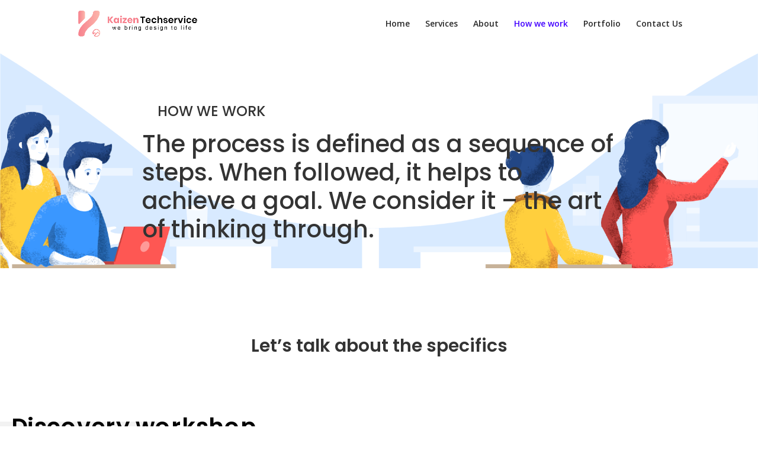

--- FILE ---
content_type: text/css
request_url: https://www.kaizentechservice.com/wp-content/et-cache/1871/et-core-unified-tb-1843-deferred-1871.min.css?ver=1755528425
body_size: 2247
content:
div.et_pb_section.et_pb_section_0_tb_footer{background-size:contain;background-image:url(http://kaizentechservice.com/wp-content/uploads/2021/12/footer-bg-01-3-1-scaled-1.jpg)!important}.et_pb_section_0_tb_footer.et_pb_section{padding-top:6vw;padding-bottom:6vw}.et_pb_row_0_tb_footer{background-image:radial-gradient(circle at top left,#392fff 0%,#38007c 100%);border-radius:8px 8px 8px 8px;overflow:hidden;box-shadow:0px 68px 80px -30px rgba(0,12,153,0.65)}.et_pb_row_0_tb_footer.et_pb_row{padding-top:31px!important;padding-right:30px!important;padding-bottom:31px!important;padding-left:30px!important;padding-top:31px;padding-right:30px;padding-bottom:31px;padding-left:30px}.et_pb_text_0_tb_footer{line-height:1.8em;font-family:'Lato',Helvetica,Arial,Lucida,sans-serif;font-size:17px;line-height:1.8em;margin-bottom:17px!important;max-width:850px}.et_pb_text_0_tb_footer h2{font-family:'Lato',Helvetica,Arial,Lucida,sans-serif;font-weight:700;font-size:40px;color:#ffffff!important;line-height:1.3em}.et_pb_button_0_tb_footer_wrapper .et_pb_button_0_tb_footer,.et_pb_button_0_tb_footer_wrapper .et_pb_button_0_tb_footer:hover{padding-top:18px!important;padding-right:34px!important;padding-bottom:18px!important;padding-left:34px!important}body #page-container .et_pb_section .et_pb_button_0_tb_footer{color:#FFFFFF!important;border-width:0px!important;border-color:rgba(0,0,0,0);border-radius:4px;letter-spacing:1px;font-size:15px;font-family:'Lato',Helvetica,Arial,Lucida,sans-serif!important;font-weight:900!important;text-transform:uppercase!important;background-image:linear-gradient(90deg,#f7828e 0%,#fcb6ab 100%);background-color:#ffffff}body #page-container .et_pb_section .et_pb_button_0_tb_footer:hover{letter-spacing:5.5px!important}body #page-container .et_pb_section .et_pb_button_0_tb_footer:before,body #page-container .et_pb_section .et_pb_button_0_tb_footer:after{display:none!important}.et_pb_button_0_tb_footer{box-shadow:0px 20px 30px -10px rgba(247,130,142,0.4)}.et_pb_button_0_tb_footer:hover{box-shadow:0px 10px 30px -10px rgba(177,66,236,0.33)}.et_pb_button_0_tb_footer_wrapper a:hover{transform:translateX(0px) translateY(-3px)!important}.et_pb_button_0_tb_footer_wrapper,.et_pb_button_0_tb_footer{transition:transform 300ms ease 0ms,letter-spacing 300ms ease 0ms,box-shadow 300ms ease 0ms}.et_pb_button_0_tb_footer,.et_pb_button_0_tb_footer:after{transition:all 300ms ease 0ms}.et_pb_section_1_tb_footer.et_pb_section{padding-top:0px}.et_pb_row_1_tb_footer,body #page-container .et-db #et-boc .et-l .et_pb_row_1_tb_footer.et_pb_row,body.et_pb_pagebuilder_layout.single #page-container #et-boc .et-l .et_pb_row_1_tb_footer.et_pb_row,body.et_pb_pagebuilder_layout.single.et_full_width_page #page-container #et-boc .et-l .et_pb_row_1_tb_footer.et_pb_row{max-width:960px}.et_pb_column_3_tb_footer:hover,.et_pb_column_6_tb_footer:hover,.et_pb_column_1_tb_footer:hover,.et_pb_column_5_tb_footer:hover,.et_pb_column_4_tb_footer:hover,.et_pb_column_2_tb_footer:hover{box-shadow:0px 2px 36px 0px rgba(103,151,255,0.3)}ul.et_pb_social_media_follow_4_tb_footer,ul.et_pb_social_media_follow_3_tb_footer,ul.et_pb_social_media_follow_2_tb_footer,ul.et_pb_social_media_follow_5_tb_footer,ul.et_pb_social_media_follow_0_tb_footer{margin-bottom:0px!important}.et_pb_social_media_follow_0_tb_footer li.et_pb_social_icon a.icon:before{color:#E02B20}.et_pb_text_1_tb_footer.et_pb_text,.et_pb_text_2_tb_footer.et_pb_text,.et_pb_text_6_tb_footer.et_pb_text,.et_pb_text_4_tb_footer.et_pb_text,.et_pb_text_5_tb_footer.et_pb_text,.et_pb_text_3_tb_footer.et_pb_text{color:#414a56!important}.et_pb_text_4_tb_footer,.et_pb_text_1_tb_footer,.et_pb_text_6_tb_footer,.et_pb_text_2_tb_footer,.et_pb_text_5_tb_footer,.et_pb_text_3_tb_footer{line-height:1.6em;font-family:'Lato',Helvetica,Arial,Lucida,sans-serif;font-weight:700;font-size:13px;letter-spacing:1px;line-height:1.6em}.et_pb_social_media_follow .et_pb_social_media_follow_network_1_tb_footer.et_pb_social_icon .icon:before{color:#0057ff}.et_pb_social_media_follow .et_pb_social_media_follow_network_1_tb_footer .icon:before{font-size:12px;line-height:24px;height:24px;width:24px}.et_pb_social_media_follow .et_pb_social_media_follow_network_1_tb_footer .icon{height:24px;width:24px}ul.et_pb_social_media_follow_1_tb_footer{background-size:contain;background-image:url(http://kaizentechservice.com/wp-content/uploads/2021/12/behance-3.png);max-height:42px;margin-bottom:0px!important}.et_pb_social_media_follow_1_tb_footer{max-width:26%}.et_pb_social_media_follow_5_tb_footer li.et_pb_social_icon a.icon:before,.et_pb_social_media_follow_4_tb_footer li.et_pb_social_icon a.icon:before,.et_pb_social_media_follow_3_tb_footer li.et_pb_social_icon a.icon:before,.et_pb_social_media_follow_2_tb_footer li.et_pb_social_icon a.icon:before,.et_pb_social_media_follow_1_tb_footer li.et_pb_social_icon a.icon:before{color:#3776ff}.et_pb_social_media_follow .et_pb_social_media_follow_network_2_tb_footer.et_pb_social_icon .icon:before{color:#ea4c8d}.et_pb_social_media_follow .et_pb_social_media_follow_network_3_tb_footer.et_pb_social_icon .icon:before{color:#00aced}.et_pb_social_media_follow .et_pb_social_media_follow_network_4_tb_footer.et_pb_social_icon .icon:before{color:#25d366}.et_pb_social_media_follow .et_pb_social_media_follow_network_4_tb_footer .icon:before{font-size:11px;line-height:22px;height:22px;width:22px}.et_pb_social_media_follow .et_pb_social_media_follow_network_4_tb_footer .icon{height:22px;width:22px}.et_pb_social_media_follow .et_pb_social_media_follow_network_5_tb_footer.et_pb_social_icon .icon:before{color:#007bb6}div.et_pb_section.et_pb_section_2_tb_footer{background-image:linear-gradient(130deg,#8624E1 25%,#3607A6 100%)!important}.et_pb_section_2_tb_footer.et_pb_section{padding-bottom:30px}.et_pb_row_2_tb_footer{background-color:#FFFFFF;border-radius:20px 20px 20px 20px;overflow:hidden;overflow-x:hidden;overflow-y:hidden}.et_pb_row_2_tb_footer.et_pb_row{padding-right:5%!important;padding-left:5%!important;padding-right:5%;padding-left:5%}.et_pb_row_2_tb_footer,body #page-container .et-db #et-boc .et-l .et_pb_row_2_tb_footer.et_pb_row,body.et_pb_pagebuilder_layout.single #page-container #et-boc .et-l .et_pb_row_2_tb_footer.et_pb_row,body.et_pb_pagebuilder_layout.single.et_full_width_page #page-container #et-boc .et-l .et_pb_row_2_tb_footer.et_pb_row{max-width:1380px}.et_pb_text_11_tb_footer h3,.et_pb_text_15_tb_footer h3,.et_pb_text_7_tb_footer h3{font-family:'Poppins',Helvetica,Arial,Lucida,sans-serif;font-weight:800;font-size:25px;color:#000000!important}.et_pb_divider_2_tb_footer,.et_pb_divider_0_tb_footer,.et_pb_divider_1_tb_footer{border-radius:20px 20px 20px 20px;overflow:hidden;height:5px;margin-top:20px!important;margin-bottom:50px!important;width:12%}.et_pb_divider_0_tb_footer:before,.et_pb_divider_2_tb_footer:before,.et_pb_divider_1_tb_footer:before{border-top-color:#f7828e;border-top-width:5px}.et_pb_text_13_tb_footer.et_pb_text,.et_pb_text_16_tb_footer.et_pb_text,.et_pb_text_18_tb_footer.et_pb_text,.et_pb_text_17_tb_footer.et_pb_text,.et_pb_text_8_tb_footer.et_pb_text,.et_pb_text_12_tb_footer.et_pb_text,.et_pb_text_9_tb_footer.et_pb_text,.et_pb_text_14_tb_footer.et_pb_text,.et_pb_text_10_tb_footer.et_pb_text{color:#000000!important}.et_pb_text_17_tb_footer,.et_pb_text_13_tb_footer,.et_pb_text_18_tb_footer,.et_pb_text_16_tb_footer,.et_pb_text_14_tb_footer,.et_pb_text_8_tb_footer,.et_pb_text_12_tb_footer,.et_pb_text_10_tb_footer,.et_pb_text_9_tb_footer{font-family:'Poppins',Helvetica,Arial,Lucida,sans-serif;font-weight:600;font-size:16px;margin-bottom:10px!important;cursor:pointer}.et_pb_signup_0_tb_footer.et_pb_contact_field .et_pb_contact_field_options_title,.et_pb_signup_0_tb_footer.et_pb_subscribe .et_pb_newsletter_form .input[type=radio]+label,.et_pb_signup_0_tb_footer.et_pb_subscribe .et_pb_newsletter_form .input[type=checkbox]+label,.et_pb_signup_0_tb_footer.et_pb_subscribe .et_pb_newsletter_form .input{font-size:14px}.et_pb_signup_0_tb_footer.et_pb_subscribe .et_pb_newsletter_form .input:-ms-input-placeholder{font-size:14px}.et_pb_signup_0_tb_footer.et_pb_subscribe .et_pb_newsletter_form .input::-webkit-input-placeholder{font-size:14px}.et_pb_signup_0_tb_footer.et_pb_subscribe .et_pb_newsletter_form .input::-moz-placeholder{font-size:14px}.et_pb_signup_0_tb_footer .et_pb_newsletter_form p input[type="text"],.et_pb_signup_0_tb_footer .et_pb_newsletter_form p textarea,.et_pb_signup_0_tb_footer .et_pb_newsletter_form p select,.et_pb_signup_0_tb_footer .et_pb_newsletter_form p .input[type="radio"]+label i,.et_pb_signup_0_tb_footer .et_pb_newsletter_form p .input[type="checkbox"]+label i{border-radius:4px 4px 4px 4px;overflow:hidden}body #page-container .et_pb_section .et_pb_signup_0_tb_footer.et_pb_subscribe .et_pb_newsletter_button.et_pb_button{color:#FFFFFF!important;border-width:0px!important;border-radius:4px;letter-spacing:2px;font-size:14px;font-family:'Ubuntu',Helvetica,Arial,Lucida,sans-serif!important;font-weight:700!important;text-transform:uppercase!important;padding-right:0.7em;padding-left:2em;background-color:#f7828e;padding-top:15px!important;padding-bottom:15px!important}body #page-container .et_pb_section .et_pb_signup_0_tb_footer.et_pb_subscribe .et_pb_newsletter_button.et_pb_button:after{display:none}body #page-container .et_pb_section .et_pb_signup_0_tb_footer.et_pb_subscribe .et_pb_newsletter_button.et_pb_button:before{content:attr(data-icon);;font-family:"ETmodules"!important;line-height:inherit;font-size:inherit!important;opacity:1;margin-left:-1.3em;right:auto;display:inline-block}body #page-container .et_pb_section .et_pb_signup_0_tb_footer.et_pb_subscribe .et_pb_newsletter_button.et_pb_button:hover:before{margin-left:.3em;right:auto;margin-left:-1.3em}.et_pb_signup_0_tb_footer .et_pb_newsletter_form p input[type="text"],.et_pb_signup_0_tb_footer .et_pb_newsletter_form p textarea,.et_pb_signup_0_tb_footer .et_pb_newsletter_form p select,.et_pb_signup_0_tb_footer .et_pb_newsletter_form p .input[type="checkbox"]+label i,.et_pb_signup_0_tb_footer .et_pb_newsletter_form p .input[type="radio"]+label i{background-color:#f1f1f1}.et_pb_row_3_tb_footer{background-image:radial-gradient(circle at top left,#392fff 0%,#38007c 100%);border-radius:20px 20px 20px 20px;overflow:hidden}.et_pb_row_3_tb_footer.et_pb_row{margin-top:-20px!important}.et_pb_text_20_tb_footer,.et_pb_text_19_tb_footer{font-family:'Poppins',Helvetica,Arial,Lucida,sans-serif}.et_pb_text_20_tb_footer.et_pb_text:hover{color:#ddccb8!important}.et_pb_text_20_tb_footer:hover{letter-spacing:3px}body.uiwebview .et_pb_text_20_tb_footer:hover,body.iphone .et_pb_text_20_tb_footer:hover,body.safari .et_pb_text_20_tb_footer:hover{font-variant-ligatures:no-common-ligatures}.et_pb_text_20_tb_footer.et_pb_text,.et_pb_text_20_tb_footer{transition:color 300ms ease 0ms,letter-spacing 300ms ease 0ms}.et_pb_column_4_tb_footer,.et_pb_column_1_tb_footer,.et_pb_column_6_tb_footer,.et_pb_column_3_tb_footer,.et_pb_column_2_tb_footer,.et_pb_column_5_tb_footer{background-color:#ffffff;border-radius:8px 8px 8px 8px;overflow:hidden;padding-top:30px;padding-right:20px;padding-bottom:40px;padding-left:20px;box-shadow:0px 2px 16px 0px rgba(103,151,255,0.16);transition:box-shadow 300ms ease 0ms}.et_pb_social_media_follow_network_4_tb_footer a.icon{background-size:contain;background-image:url(http://kaizentechservice.com/wp-content/uploads/2021/12/gmail-1.png)!important}.et_pb_column_7_tb_footer,.et_pb_column_9_tb_footer,.et_pb_column_8_tb_footer,.et_pb_column_10_tb_footer{padding-top:4%;padding-right:4%;padding-bottom:4%;padding-left:4%}.et_pb_text_0_tb_footer.et_pb_module,.et_pb_social_media_follow_1_tb_footer.et_pb_module{margin-left:auto!important;margin-right:auto!important}@media only screen and (max-width:980px){.et_pb_row_0_tb_footer.et_pb_row{padding-top:52px!important;padding-bottom:52px!important;padding-top:52px!important;padding-bottom:52px!important}.et_pb_text_0_tb_footer h2{font-size:32px}.et_pb_signup_0_tb_footer.et_pb_subscribe{margin-bottom:150px!important}body #page-container .et_pb_section .et_pb_signup_0_tb_footer.et_pb_subscribe .et_pb_newsletter_button.et_pb_button:before{line-height:inherit;font-size:inherit!important;margin-left:-1.3em;right:auto;display:inline-block;opacity:1;content:attr(data-icon);font-family:"ETmodules"!important}body #page-container .et_pb_section .et_pb_signup_0_tb_footer.et_pb_subscribe .et_pb_newsletter_button.et_pb_button:after{display:none}body #page-container .et_pb_section .et_pb_signup_0_tb_footer.et_pb_subscribe .et_pb_newsletter_button.et_pb_button:hover:before{margin-left:.3em;right:auto;margin-left:-1.3em}.et_pb_column_7_tb_footer,.et_pb_column_8_tb_footer,.et_pb_column_9_tb_footer,.et_pb_column_10_tb_footer{padding-top:7%;padding-right:5%;padding-bottom:7%;padding-left:5%}}@media only screen and (max-width:767px){.et_pb_row_0_tb_footer.et_pb_row{padding-top:32px!important;padding-right:20px!important;padding-bottom:32px!important;padding-left:20px!important;padding-top:32px!important;padding-right:20px!important;padding-bottom:32px!important;padding-left:20px!important}.et_pb_text_0_tb_footer h2{font-size:24px}.et_pb_signup_0_tb_footer.et_pb_subscribe{margin-bottom:100px!important}body #page-container .et_pb_section .et_pb_signup_0_tb_footer.et_pb_subscribe .et_pb_newsletter_button.et_pb_button:before{line-height:inherit;font-size:inherit!important;margin-left:-1.3em;right:auto;display:inline-block;opacity:1;content:attr(data-icon);font-family:"ETmodules"!important}body #page-container .et_pb_section .et_pb_signup_0_tb_footer.et_pb_subscribe .et_pb_newsletter_button.et_pb_button:after{display:none}body #page-container .et_pb_section .et_pb_signup_0_tb_footer.et_pb_subscribe .et_pb_newsletter_button.et_pb_button:hover:before{margin-left:.3em;right:auto;margin-left:-1.3em}.et_pb_column_1_tb_footer,.et_pb_column_2_tb_footer,.et_pb_column_3_tb_footer,.et_pb_column_4_tb_footer,.et_pb_column_5_tb_footer,.et_pb_column_6_tb_footer{padding-top:20px;padding-bottom:20px}.et_pb_column_7_tb_footer,.et_pb_column_8_tb_footer,.et_pb_column_9_tb_footer,.et_pb_column_10_tb_footer{padding-top:10%;padding-right:5%;padding-bottom:10%;padding-left:5%}}div.et_pb_section.et_pb_section_3{background-image:linear-gradient(130deg,#8624E1 25%,#3607A6 100%)!important}.et_pb_section_3.et_pb_section{padding-top:10vw;padding-bottom:7vw}.et_pb_section_3.section_has_divider.et_pb_top_divider .et_pb_top_inside_divider{background-image:url([data-uri]);background-size:100% 250px;top:0;height:250px;z-index:1;transform:rotateX(180deg)}.et_pb_row_8.et_pb_row{padding-top:0px!important;padding-top:0px}.et_pb_row_8,body #page-container .et-db #et-boc .et-l .et_pb_row_8.et_pb_row,body.et_pb_pagebuilder_layout.single #page-container #et-boc .et-l .et_pb_row_8.et_pb_row,body.et_pb_pagebuilder_layout.single.et_full_width_page #page-container #et-boc .et-l .et_pb_row_8.et_pb_row{max-width:1440px}.et_pb_image_11{text-align:center}.et_pb_text_9{line-height:2em;font-size:16px;line-height:2em;max-width:800px}.et_pb_text_9 h2{font-family:'Roboto',Helvetica,Arial,Lucida,sans-serif;font-weight:700;font-size:45px;line-height:1.2em}.et_pb_button_0_wrapper .et_pb_button_0,.et_pb_button_0_wrapper .et_pb_button_0:hover{padding-top:18px!important;padding-right:34px!important;padding-bottom:18px!important;padding-left:34px!important}body #page-container .et_pb_section .et_pb_button_0{border-width:0px!important;border-color:rgba(0,0,0,0);border-radius:4px;letter-spacing:5px;font-size:14px;font-family:'Roboto',Helvetica,Arial,Lucida,sans-serif!important;font-weight:700!important;text-transform:uppercase!important;background-image:linear-gradient(90deg,#f92c8b 0%,#b02cd6 100%)}body #page-container .et_pb_section .et_pb_button_0:hover{letter-spacing:5.5px!important}body #page-container .et_pb_section .et_pb_button_0:after{font-size:1.6em}body.et_button_custom_icon #page-container .et_pb_button_0:after{font-size:14px}.et_pb_button_0{box-shadow:0px 20px 30px -10px rgba(249,44,139,0.4);transition:letter-spacing 300ms ease 0ms}.et_pb_button_0,.et_pb_button_0:after{transition:all 300ms ease 0ms}.et_pb_column_15{padding-top:30px}.et_pb_text_9.et_pb_module{margin-left:auto!important;margin-right:auto!important}@media only screen and (max-width:980px){.et_pb_section_3.et_pb_section{padding-top:100px;padding-bottom:100px}.et_pb_section_3.section_has_divider.et_pb_top_divider .et_pb_top_inside_divider{background-image:url([data-uri]);background-size:100% 150px;top:0;height:150px;z-index:1;transform:rotateY(0) rotateX(180deg)}.et_pb_text_9 h2{font-size:35px}body #page-container .et_pb_section .et_pb_button_0:after{display:inline-block;opacity:0}body #page-container .et_pb_section .et_pb_button_0:hover:after{opacity:1}}@media only screen and (max-width:767px){.et_pb_section_3.section_has_divider.et_pb_top_divider .et_pb_top_inside_divider{background-image:url([data-uri]);background-size:100% 110px;top:0;height:110px;z-index:1;transform:rotateY(0) rotateX(180deg)}.et_pb_text_9 h2{font-size:28px}body #page-container .et_pb_section .et_pb_button_0:after{display:inline-block;opacity:0}body #page-container .et_pb_section .et_pb_button_0:hover:after{opacity:1}}